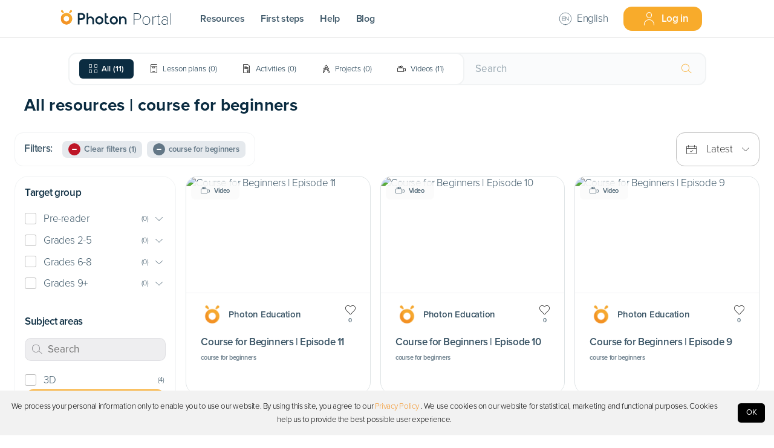

--- FILE ---
content_type: text/css;charset=utf-8
request_url: https://use.typekit.net/umf4bvb.css
body_size: 769
content:
/*
 * The Typekit service used to deliver this font or fonts for use on websites
 * is provided by Adobe and is subject to these Terms of Use
 * http://www.adobe.com/products/eulas/tou_typekit. For font license
 * information, see the list below.
 *
 * proxima-nova:
 *   - http://typekit.com/eulas/000000000000000077359562
 *   - http://typekit.com/eulas/000000000000000077359558
 *   - http://typekit.com/eulas/000000000000000077359571
 *   - http://typekit.com/eulas/000000000000000077359574
 *   - http://typekit.com/eulas/000000000000000077359577
 *   - http://typekit.com/eulas/00000000000000007735957a
 *   - http://typekit.com/eulas/00000000000000007735957d
 *   - http://typekit.com/eulas/000000000000000077359580
 *   - http://typekit.com/eulas/000000000000000077359583
 *   - http://typekit.com/eulas/000000000000000077359585
 *
 * © 2009-2025 Adobe Systems Incorporated. All Rights Reserved.
 */
/*{"last_published":"2021-01-22 19:37:47 UTC"}*/

@import url("https://p.typekit.net/p.css?s=1&k=umf4bvb&ht=tk&f=139.140.173.174.175.176.5474.5475.25136.25137&a=20096821&app=typekit&e=css");

@font-face {
font-family:"proxima-nova";
src:url("https://use.typekit.net/af/98e3f6/000000000000000077359562/30/l?primer=bf77722518596f51334296af69a09cb054cbb017e47c55100980ce6a7948a53c&fvd=n7&v=3") format("woff2"),url("https://use.typekit.net/af/98e3f6/000000000000000077359562/30/d?primer=bf77722518596f51334296af69a09cb054cbb017e47c55100980ce6a7948a53c&fvd=n7&v=3") format("woff"),url("https://use.typekit.net/af/98e3f6/000000000000000077359562/30/a?primer=bf77722518596f51334296af69a09cb054cbb017e47c55100980ce6a7948a53c&fvd=n7&v=3") format("opentype");
font-display:auto;font-style:normal;font-weight:700;font-stretch:normal;
}

@font-face {
font-family:"proxima-nova";
src:url("https://use.typekit.net/af/624cab/000000000000000077359558/30/l?primer=bf77722518596f51334296af69a09cb054cbb017e47c55100980ce6a7948a53c&fvd=i7&v=3") format("woff2"),url("https://use.typekit.net/af/624cab/000000000000000077359558/30/d?primer=bf77722518596f51334296af69a09cb054cbb017e47c55100980ce6a7948a53c&fvd=i7&v=3") format("woff"),url("https://use.typekit.net/af/624cab/000000000000000077359558/30/a?primer=bf77722518596f51334296af69a09cb054cbb017e47c55100980ce6a7948a53c&fvd=i7&v=3") format("opentype");
font-display:auto;font-style:italic;font-weight:700;font-stretch:normal;
}

@font-face {
font-family:"proxima-nova";
src:url("https://use.typekit.net/af/e4b1a9/000000000000000077359571/30/l?primer=bf77722518596f51334296af69a09cb054cbb017e47c55100980ce6a7948a53c&fvd=n6&v=3") format("woff2"),url("https://use.typekit.net/af/e4b1a9/000000000000000077359571/30/d?primer=bf77722518596f51334296af69a09cb054cbb017e47c55100980ce6a7948a53c&fvd=n6&v=3") format("woff"),url("https://use.typekit.net/af/e4b1a9/000000000000000077359571/30/a?primer=bf77722518596f51334296af69a09cb054cbb017e47c55100980ce6a7948a53c&fvd=n6&v=3") format("opentype");
font-display:auto;font-style:normal;font-weight:600;font-stretch:normal;
}

@font-face {
font-family:"proxima-nova";
src:url("https://use.typekit.net/af/eb4c83/000000000000000077359574/30/l?primer=bf77722518596f51334296af69a09cb054cbb017e47c55100980ce6a7948a53c&fvd=i6&v=3") format("woff2"),url("https://use.typekit.net/af/eb4c83/000000000000000077359574/30/d?primer=bf77722518596f51334296af69a09cb054cbb017e47c55100980ce6a7948a53c&fvd=i6&v=3") format("woff"),url("https://use.typekit.net/af/eb4c83/000000000000000077359574/30/a?primer=bf77722518596f51334296af69a09cb054cbb017e47c55100980ce6a7948a53c&fvd=i6&v=3") format("opentype");
font-display:auto;font-style:italic;font-weight:600;font-stretch:normal;
}

@font-face {
font-family:"proxima-nova";
src:url("https://use.typekit.net/af/d45b9a/000000000000000077359577/30/l?primer=bf77722518596f51334296af69a09cb054cbb017e47c55100980ce6a7948a53c&fvd=n4&v=3") format("woff2"),url("https://use.typekit.net/af/d45b9a/000000000000000077359577/30/d?primer=bf77722518596f51334296af69a09cb054cbb017e47c55100980ce6a7948a53c&fvd=n4&v=3") format("woff"),url("https://use.typekit.net/af/d45b9a/000000000000000077359577/30/a?primer=bf77722518596f51334296af69a09cb054cbb017e47c55100980ce6a7948a53c&fvd=n4&v=3") format("opentype");
font-display:auto;font-style:normal;font-weight:400;font-stretch:normal;
}

@font-face {
font-family:"proxima-nova";
src:url("https://use.typekit.net/af/6cc429/00000000000000007735957a/30/l?primer=bf77722518596f51334296af69a09cb054cbb017e47c55100980ce6a7948a53c&fvd=i4&v=3") format("woff2"),url("https://use.typekit.net/af/6cc429/00000000000000007735957a/30/d?primer=bf77722518596f51334296af69a09cb054cbb017e47c55100980ce6a7948a53c&fvd=i4&v=3") format("woff"),url("https://use.typekit.net/af/6cc429/00000000000000007735957a/30/a?primer=bf77722518596f51334296af69a09cb054cbb017e47c55100980ce6a7948a53c&fvd=i4&v=3") format("opentype");
font-display:auto;font-style:italic;font-weight:400;font-stretch:normal;
}

@font-face {
font-family:"proxima-nova";
src:url("https://use.typekit.net/af/56b0cd/00000000000000007735957d/30/l?primer=bf77722518596f51334296af69a09cb054cbb017e47c55100980ce6a7948a53c&fvd=n3&v=3") format("woff2"),url("https://use.typekit.net/af/56b0cd/00000000000000007735957d/30/d?primer=bf77722518596f51334296af69a09cb054cbb017e47c55100980ce6a7948a53c&fvd=n3&v=3") format("woff"),url("https://use.typekit.net/af/56b0cd/00000000000000007735957d/30/a?primer=bf77722518596f51334296af69a09cb054cbb017e47c55100980ce6a7948a53c&fvd=n3&v=3") format("opentype");
font-display:auto;font-style:normal;font-weight:300;font-stretch:normal;
}

@font-face {
font-family:"proxima-nova";
src:url("https://use.typekit.net/af/fcae55/000000000000000077359580/30/l?primer=bf77722518596f51334296af69a09cb054cbb017e47c55100980ce6a7948a53c&fvd=i3&v=3") format("woff2"),url("https://use.typekit.net/af/fcae55/000000000000000077359580/30/d?primer=bf77722518596f51334296af69a09cb054cbb017e47c55100980ce6a7948a53c&fvd=i3&v=3") format("woff"),url("https://use.typekit.net/af/fcae55/000000000000000077359580/30/a?primer=bf77722518596f51334296af69a09cb054cbb017e47c55100980ce6a7948a53c&fvd=i3&v=3") format("opentype");
font-display:auto;font-style:italic;font-weight:300;font-stretch:normal;
}

@font-face {
font-family:"proxima-nova";
src:url("https://use.typekit.net/af/0758f3/000000000000000077359583/30/l?primer=bf77722518596f51334296af69a09cb054cbb017e47c55100980ce6a7948a53c&fvd=n5&v=3") format("woff2"),url("https://use.typekit.net/af/0758f3/000000000000000077359583/30/d?primer=bf77722518596f51334296af69a09cb054cbb017e47c55100980ce6a7948a53c&fvd=n5&v=3") format("woff"),url("https://use.typekit.net/af/0758f3/000000000000000077359583/30/a?primer=bf77722518596f51334296af69a09cb054cbb017e47c55100980ce6a7948a53c&fvd=n5&v=3") format("opentype");
font-display:auto;font-style:normal;font-weight:500;font-stretch:normal;
}

@font-face {
font-family:"proxima-nova";
src:url("https://use.typekit.net/af/69ecb3/000000000000000077359585/30/l?primer=bf77722518596f51334296af69a09cb054cbb017e47c55100980ce6a7948a53c&fvd=i5&v=3") format("woff2"),url("https://use.typekit.net/af/69ecb3/000000000000000077359585/30/d?primer=bf77722518596f51334296af69a09cb054cbb017e47c55100980ce6a7948a53c&fvd=i5&v=3") format("woff"),url("https://use.typekit.net/af/69ecb3/000000000000000077359585/30/a?primer=bf77722518596f51334296af69a09cb054cbb017e47c55100980ce6a7948a53c&fvd=i5&v=3") format("opentype");
font-display:auto;font-style:italic;font-weight:500;font-stretch:normal;
}

.tk-proxima-nova { font-family: "proxima-nova",sans-serif; }


--- FILE ---
content_type: text/css; charset=UTF-8
request_url: https://portal.photon.education/_next/static/css/9ed7e7c02d773cbfc3f1.css
body_size: 4081
content:
.InputContainer_InputContainer__5nZFE{text-align:start;margin:10pt 0;display:flex;width:100%;flex-direction:column}.InputContainer_InputContainer__5nZFE input::-webkit-input-placeholder,.InputContainer_InputContainer__5nZFE textarea::-webkit-input-placeholder{color:var(--navy-blue-60);letter-spacing:-.408px;font-size:17px;line-height:22px}.InputContainer_InputContainer__5nZFE input:-ms-input-placeholder,.InputContainer_InputContainer__5nZFE textarea:-ms-input-placeholder{color:var(--navy-blue-60);letter-spacing:-.408px;font-size:17px;line-height:22px}.InputContainer_InputContainer__5nZFE input::placeholder,.InputContainer_InputContainer__5nZFE textarea::placeholder{color:var(--navy-blue-60);letter-spacing:-.408px;font-size:17px;line-height:22px}.InputContainer_InputContainer__5nZFE input:read-only,.InputContainer_InputContainer__5nZFE textarea:read-only{background-color:var(--gray6)}.InputContainer_InputContainer__InputFieldNameContainer__2IEbW{margin:0 0 8px;display:flex}.InputContainer_InputContainerChildStyle__UiATp>:nth-child(2){color:var(--gray1);border:1px solid var(--gray4);padding:16px;border-radius:14px}.InputContainer_InputContainerChildStyle__NoBorder__1IwOw>:nth-child(2){border:none;padding:0;border-radius:0}.InputContainer_InputContainerChildStyle__UiATp>:nth-child(2):focus{outline:none}.InputContainer_InputContainer__InputBottomText__Snf2N{margin-left:16px;margin-top:8px;color:var(--navy-blue-60)}.SearchBar_SearchBar__KJHfU{display:flex;background:rgba(118,118,128,.12);border:1px solid rgba(118,118,128,.12);border-radius:10px;color:rgba(60,60,67,.6);padding:0 8pt;align-items:center}.SearchBar_SearchBar__KJHfU input{background:transparent;border-color:transparent;width:100%;height:22.5pt;margin-left:4pt}.SearchBar_SearchBar__KJHfU input:focus{outline:0}.SelectListOption_SelectListOption__qijxb{padding:16px;background-color:#fff;border-radius:14px;margin:8px 0;display:flex;align-items:center;justify-content:space-between;color:var(--navy-blue-60)}.SelectListOption_SelectListOption__qijxb:hover{cursor:pointer}.SelectListOption_SelectListOption__Selected__3Bdik{color:var(--navy-blue)}.SelectListOption_SelectListOption__Circle__2QHOK{padding:2px;border-radius:50%;display:flex;align-items:center;justify-content:center;border:2px solid rgba(60,60,67,.33);color:#fff}.SelectListOption_SelectListOption__Circle__Selected__3i2_9{border:2px solid var(--orange-dark);background-color:var(--orange-dark);color:#fff}.Select_Select__1EBIl{position:relative;cursor:pointer;-webkit-touch-callout:none;-webkit-user-select:none;-ms-user-select:none;user-select:none}.Select_Select__Header__3UXPq{display:flex;justify-content:space-between;align-items:center}.Select_Select__Header__Content__2E3uF{display:flex;justify-content:center;align-items:center}.Select_Select__Icon__3f1ml{margin-right:16px;font-size:17px!important}.Select_Select__ExpandIcon__29G4j{margin-left:16px;font-size:12px!important}.Select_Select__Options__1kq8u{margin-top:-6px;position:absolute;padding:0;left:0;right:0;list-style-type:none;background:#fff;border:1px solid var(--gray4);border-radius:10px;min-width:100%;z-index:1}.Select_Select__Options__Right__2lYky{left:auto}.Select_Select__Options__List__3Rm41{overflow:auto;max-height:400px}.Select_Select__Options__List__3Rm41>div{padding:12pt;border-radius:10px;-webkit-transition:background-color .1s ease;transition:background-color .1s ease;display:flex;-webkit-box-sizing:border-box;box-sizing:border-box;width:100%}.Select_Select__Options__List__3Rm41>div:hover{background-color:var(--gray6)}.Select_Select__Options__Selected__3LVEM{color:var(--navy-blue)}.SortBySelect_SortBySelect__2vhaX{z-index:1;margin-left:16px}.SortBySelect_SortBySelect__2vhaX>div:first-child>div:first-child{margin:0}.SortBySelect_SortBySelect__2vhaX>div:first-child>div:nth-child(2){margin-top:8px}.Pagination_Pagination__3Z-Kb{margin:0;display:flex;justify-content:center}.Pagination_Pagination__Numbers__Container__39A55{display:flex;margin:0 4px}.Pagination_Pagination__Tile__wnEpc{color:var(--navy-blue);background-color:#f9f9f9;display:flex;align-items:center;justify-content:center;width:54px;height:54px;border-radius:14px;margin:0 4px}.Pagination_Pagination__Tile__Active__2i27D{background-color:var(--navy-blue);color:#fff}.Pagination_Pagination__Tile__wnEpc:hover{background-color:var(--gray5);cursor:pointer}.Pagination_Pagination__Tile__Disabled__3UWi3{background-color:#f9f9f9!important}.Pagination_Pagination__Tile__Disabled__3UWi3:hover{cursor:not-allowed}.Pagination_Pagination__TileDisabled__3Iws2{background-color:#f9f9f9;display:flex;align-items:center;justify-content:center;width:54px;height:54px;border-radius:14px;margin:0 4px;color:var(--navy-blue-40)}.Pagination_Pagination__Input__kEtd0{width:54px;height:54px;border:.5px solid rgba(11,44,65,.4);-webkit-box-sizing:border-box;box-sizing:border-box;border-radius:14px;margin:0 4px;text-align:center;color:var(--navy-blue)}.Pagination_Pagination__Input__kEtd0:focus{outline-width:0}.Pagination_Pagination__Input__kEtd0::-webkit-inner-spin-button,.Pagination_Pagination__Input__kEtd0::-webkit-outer-spin-button{-webkit-appearance:none;margin:0}.Pagination_Pagination__Input__kEtd0[type=number]{-moz-appearance:textfield}.ResourceTypeButtons_ResourceTypeButtons__NBT5J{color:var(--navy-blue);background:#fff;border:2px solid #f1f3f4;-webkit-box-sizing:border-box;box-sizing:border-box;border-radius:14px;display:flex;align-items:center;padding:16px;justify-content:center;-webkit-transition:background-color .1s ease;transition:background-color .1s ease;white-space:nowrap}.ResourceTypeButtons_ResourceTypeButtons__NBT5J>a{color:inherit}.ResourceTypeButtons_ResourceTypeButtons__NBT5J>:first-child>div{margin-left:0}.ResourceTypeButtons_ResourceTypeButtons__NBT5J>:last-child>div{margin-right:0}.ResourceTypeButtons_ResourceTypeButtons__Options__34-sB{position:absolute;width:100%;border-radius:14px;background:#fafbfc;top:40pt;z-index:2}.ResourceTypeButtons_ResourceTypeButtons__Option__1p1JJ{display:flex;flex-direction:row;justify-content:center;align-items:center;padding:8px 16px;border-radius:6px;margin:0 5px;-webkit-transition:background-color .1s ease;transition:background-color .1s ease}.ResourceTypeButtons_ResourceTypeButtons__Option__1p1JJ:hover{cursor:pointer;background-color:var(--gray5)}.ResourceTypeButtons_ResourceTypeButtons__Option__Active__2qWdW{background-color:var(--navy-blue);color:#fff}.ResourceTypeButtons_ResourceTypeButtons__Option__Active__2qWdW:hover{background-color:var(--navy-blue-80)}.ResourceTypeButtons_ResourceTypeButtons__Option__Active__2qWdW .ResourceTypeButtons_ResourceTypeButtons__Icon__16F-U{color:#fff}.ResourceTypeButtons_ResourceTypeButtons__Icon__16F-U{color:#000;font-size:14px!important}.ResourceTypeButtons_ResourceTypeButtons__Text__UUx0a{margin-left:8px}.ResourceTypeButtons_ResourceTypeButtons__Text__Compressed__1snH5{display:none}.ResourceTypeButtons_ResourceTypeButtons__Option__Active__2qWdW .ResourceTypeButtons_ResourceTypeButtons__Text__Compressed__1snH5{display:block}.ResourceTypeButtons_ResourceTypeButtons__Count__1KtIs{margin-left:4px}.ResourceTypeSelect_ResourceTypeSelect__Container__bWH6y{position:relative;display:flex}.ResourceTypeSelect_ResourceTypeSelect__2gvVK{color:var(--navy-blue-60);background:#fff;border:2px solid #f1f3f4;-webkit-box-sizing:border-box;box-sizing:border-box;border-radius:14px;padding:0 32px;-webkit-transition:background-color .1s ease;transition:background-color .1s ease;min-width:145px}.ResourceTypeSelect_ResourceTypeSelect__2gvVK,.ResourceTypeSelect_ResourceTypeSelect__Body__23pAD{display:flex;align-items:center;justify-content:center}.ResourceTypeSelect_ResourceTypeSelect__2gvVK:hover,.ResourceTypeSelect_ResourceTypeSelect__Option__2AqJA:hover{cursor:pointer;background-color:var(--gray5)}.ResourceTypeSelect_ResourceTypeSelect__Text__3eg5K,.ResourceTypeSelect_ResourceTypeSelect__Text__OnBar__UKfDy{margin:0 0 0 8px;white-space:nowrap}.ResourceTypeSelect_ResourceTypeSelect__Icon__2IpT7{font-size:17px!important}.ResourceTypeSelect_ResourceTypeSelect__Arrow__3LUvJ{margin:0 0 0 12px;color:var(--orange-medium)}.ResourceTypeSelect_ResourceTypeSelect__Arrow__Active__2mnHu{-webkit-transform:rotate(-180deg);transform:rotate(-180deg)}.ResourceTypeSelect_ResourceTypeSelect__Options__3lI4s{position:absolute;border-radius:14px;background:#fff;top:60px;z-index:2;-webkit-box-shadow:inset 0 0 0 2px #f1f3f4;box-shadow:inset 0 0 0 2px #f1f3f4;width:100%}.ResourceTypeSelect_ResourceTypeSelect__OptionsMoreWidth__2HR5X{width:114%}.ResourceTypeSelect_ResourceTypeSelect__Options__3lI4s>a{color:inherit}.ResourceTypeSelect_ResourceTypeSelect__Option__2AqJA{width:100%;-webkit-box-sizing:border-box;box-sizing:border-box;display:flex;padding:16px;-webkit-transition:background-color .1s ease;transition:background-color .1s ease;color:var(--navy-blue-60)}.ResourceTypeSelect_ResourceTypeSelect__Option__2AqJA:first-child{border-top-left-radius:14px;border-top-right-radius:14px}.ResourceTypeSelect_ResourceTypeSelect__Option__2AqJA:last-child{border-bottom-left-radius:14px;border-bottom-right-radius:14px}.ResourceTypeSelect_ResourceTypeSelect__Count__2257n{margin-left:4px}@media only screen and (max-width:900px){.ResourceTypeSelect_ResourceTypeSelect__2gvVK{padding:16px}}@media only screen and (max-width:450px){.ResourceTypeSelect_ResourceTypeSelect__2gvVK{min-width:75px}.ResourceTypeSelect_ResourceTypeSelect__Arrow__3LUvJ,.ResourceTypeSelect_ResourceTypeSelect__Text__3eg5K,.ResourceTypeSelect_ResourceTypeSelect__Text__OnBar__UKfDy{display:none}.ResourceTypeSelect_ResourceTypeSelect__Option__2AqJA{display:flex;justify-content:center}.ResourceTypeSelect_ResourceTypeSelect__Body__Active__39fKs,.ResourceTypeSelect_ResourceTypeSelect__Icon__OnBar__9385s{color:var(--navy-blue)}}.SeoTitle_SeTitle__eR3fx{margin:16px;font-size:28px;line-height:34px;letter-spacing:.36px}@media only screen and (max-width:900px){.SeoTitle_SeTitle__eR3fx{margin:16px 0 0}}.ActiveFilters_ActiveFilters__gkXAk{display:flex;border-radius:14px;border:1px solid #f1f3f4;padding:11px;align-items:flex-start;margin:auto 0}.ActiveFilters_ActiveFilters__Container__23SBF{display:flex;flex-wrap:wrap}.ActiveFilters_ActiveFilters__Text__2rEHZ{margin:4px 12px 0 4px}.ActiveFilters_ActiveFilters__FilterContainer__JZYbp{display:flex;flex-direction:row;align-items:center;padding:4px 10px;background:#e5e9ed;color:var(--navy-blue-60);margin:2px 4px;border-radius:8px}.ActiveFilters_ActiveFilters__FilterContainer__JZYbp:hover{-webkit-box-shadow:0 0 0 2px rgba(255,0,0,.25);box-shadow:0 0 0 2px rgba(255,0,0,.25);cursor:pointer}.ActiveFilters_ActiveFilters__RemoveButton__2EaCm{background:var(--navy-blue-60);width:20px;height:20px;display:flex;justify-content:center;align-items:center;border-radius:50%;margin-right:6px;flex:1 0}.ActiveFilters_ActiveFilters__FilterContainer__JZYbp:hover .ActiveFilters_ActiveFilters__RemoveButton__2EaCm{background:var(--red-dark)}.ActiveFilters_ActiveFilters__RemoveButtonLine__2Gxti{background:#fff;width:8px;height:2px;border-radius:1px}.ActiveFilters_ActiveFilters__ClearFilters__3e-Ed{background:var(--red-dark)}@media only screen and (max-width:900px){.ActiveFilters_ActiveFilters__Text__2rEHZ{display:none}}.DesktopLoadFilterSection_DesktopLoadFilterSection__2WptX{z-index:0;position:relative;overflow:hidden;min-width:225px;max-width:280px;padding:16px;border:1px solid #f1f3f4;border-radius:23px;width:24vw;display:flex;margin:0 8px auto;flex-direction:column}.DesktopLoadFilterSection_DesktopLoadFilterSection__2WptX>h2{z-index:2}.DesktopLoadFilterSection_DesktopLoadFilterSection__Line__2a6PI{display:flex;margin-bottom:2pt}.DesktopLoadFilterSection_DesktopLoadFilterSection__Line__2a6PI>div{height:20px}.DesktopLoadFilterSection_DesktopLoadFilterSection__2WptX>h4{margin-bottom:12pt}.CustomCheckbox_CustomCheckbox__npIkR{display:flex;align-items:center}.CustomCheckbox_CustomCheckbox__npIkR>label>a{color:var(--navy-blue-80)}.CustomCheckbox_CustomCheckbox__npIkR>label{-webkit-touch-callout:none;-webkit-user-select:none;-ms-user-select:none;user-select:none}.CustomCheckbox_CustomCheckbox__npIkR [type=checkbox]:checked,.CustomCheckbox_CustomCheckbox__npIkR [type=checkbox]:not(:checked){position:absolute;left:-9999px}.CustomCheckbox_CustomCheckbox__npIkR [type=checkbox]:checked+label,.CustomCheckbox_CustomCheckbox__npIkR [type=checkbox]:not(:checked)+label{position:relative;cursor:pointer;padding-left:1.85em}.CustomCheckbox_CustomCheckbox__npIkR [type=checkbox]:checked+label:before,.CustomCheckbox_CustomCheckbox__npIkR [type=checkbox]:not(:checked)+label:before{content:"";position:absolute;left:0;top:.05em;width:1em;height:1em;background:var(--orange-medium);border:1px solid var(--orange-medium);border-radius:3px;-webkit-box-shadow:inset 0 1px 3px transparent;box-shadow:inset 0 1px 3px transparent}.CustomCheckbox_CustomCheckbox__npIkR [type=checkbox]:not(:checked)+label:before{background:#fff;border:1px solid var(--gray4)}.CustomCheckbox_CustomCheckbox__npIkR [type=checkbox]:checked+label:after,.CustomCheckbox_CustomCheckbox__npIkR [type=checkbox]:not(:checked)+label:after{content:"\eb9d";font-weight:900;position:absolute;top:.5em;left:.35em;font-size:.7em;line-height:.8;color:#fff;-webkit-transition:all .2s;transition:all .2s;font-family:LineIconsPro Light}.CustomCheckbox_CustomCheckbox__npIkR [type=checkbox]:indeterminate+label:after{content:"";display:flex;font-weight:900;width:7px;top:9px;left:5px;border:1px solid var(--gray3);-webkit-transition:all .2s;transition:all .2s}.CustomCheckbox_CustomCheckbox__npIkR [type=checkbox]:not(:checked)+label:after{opacity:0;-webkit-transform:scale(0);transform:scale(0)}.CustomCheckbox_CustomCheckbox__npIkR [type=checkbox]:checked+label:after,.CustomCheckbox_CustomCheckbox__npIkR [type=checkbox]:indeterminate+label:after{opacity:1;-webkit-transform:scale(1);transform:scale(1)}.CustomCheckbox_CustomCheckbox__npIkR [type=checkbox]:disabled:checked+label:before,.CustomCheckbox_CustomCheckbox__npIkR [type=checkbox]:disabled:not(:checked)+label:before{-webkit-box-shadow:none;box-shadow:none;border-color:#bbb;background-color:#ddd}.CustomCheckbox_CustomCheckbox__npIkR [type=checkbox]:disabled:checked+label:after{color:#999}.CustomCheckbox_CustomCheckbox__npIkR [type=checkbox]:disabled+label{color:#aaa}.CustomCheckbox_CustomCheckbox__npIkR label:hover:before{border:1px solid var(--gray3)!important}.CustomCheckbox_CustomCheckbox__Round__1anRh [type=checkbox]:checked+label:before,.CustomCheckbox_CustomCheckbox__Round__1anRh [type=checkbox]:not(:checked)+label:before{border-radius:50px}.FilterGroupLine_FilterLineHeader__Count__1-WSP{margin:2px 3px 0}.FilterGroupLine_FilterLineHeader__1p7kV{width:100%;display:flex;justify-content:space-between;padding:4pt 0}.FilterGroupLine_FilterLineHeader__1p7kV>div:first-child{display:flex;align-items:center;width:100%;overflow:hidden}.FilterGroupLine_FilterGroupLine__ExpandIcon__3bmuj{margin-left:2px;min-width:24px;max-width:24px;width:24px;height:24px;display:flex;align-items:center;justify-content:center;border-radius:25px;-webkit-transition:background-color .1s ease-in-out;transition:background-color .1s ease-in-out;font-size:12px!important}.FilterGroupLine_FilterGroupLine__ExpandIcon__3bmuj:hover{background-color:#dfe4e6}.FilterGroup_FilterGroup__10cbr{padding-bottom:24pt}.FilterGroup_FilterGroup__10cbr>p{padding-top:4pt}.FilterGroup_FilterGroup_Title__1u76Z{color:var(--navy-blue);margin:0 0 12pt}.FilterGroup_FilterGroup__10cbr>p:hover{text-decoration:underline;cursor:pointer;-webkit-touch-callout:none;-webkit-user-select:none;-ms-user-select:none;user-select:none}.FilterGroup_FilterGroup__SearchBar__3Cygk{padding-bottom:12pt}.FilterGroup_FilterGroup__ShowMore__1lm2m{color:var(--cobalt-blue);font-weight:var(--medium);cursor:pointer;-webkit-touch-callout:none;-webkit-user-select:none;-ms-user-select:none;user-select:none}.FilterGroup_FilterGroup__ShowMore__1lm2m:hover{text-decoration:underline}.FilterGroup_FilterGroup__ExpandIcon__3Hhv0{margin-right:8px;width:24px;height:24px;display:flex;align-items:center;justify-content:center;border-radius:25px;-webkit-transition:background-color .1s ease-in-out;transition:background-color .1s ease-in-out;font-size:12px!important}.FilterGroup_FilterGroup__ExpandIcon__3Hhv0:hover{background-color:#dfe4e6}@media only screen and (max-width:900px){.FilterGroup_FilterGroup__10cbr{-webkit-box-sizing:border-box;box-sizing:border-box;margin:0;padding:0}.FilterGroup_FilterGroup_Title__1u76Z{margin:0;font-weight:var(--regular)}.FilterGroup_FilterGroup__ExpandIcon__3Hhv0{margin-right:0}}.FilterSection_FilterSection__2r2LQ{min-width:225px;max-width:280px;padding:16px;border:1px solid #f1f3f4;border-radius:23px;width:24vw;display:flex;margin:0 8px auto;flex-direction:column}@media only screen and (max-width:900px){.FilterSection_FilterSection__2r2LQ{width:auto;min-width:0;min-width:auto;max-width:none;padding:0;border:none;margin:0}.FilterSection_FilterSection__MobileButtonsContainer__Sc9hx{display:flex;justify-content:space-between;align-items:center;margin:8px 0}.FilterSection_FilterSection__MobileFilterButton__1HYNf{display:flex}.FilterSection_FilterSection__MobileFilterButton__1HYNf>button{flex:1 1}.FilterSection_FilterSection__MobileShowFilterButton__19tUq{display:flex;justify-content:center;align-items:center;padding:16px;border:1px solid var(--navy-blue-40);border-radius:14px;-webkit-transition:background-color .1s ease;transition:background-color .1s ease}.FilterSection_FilterSection__MobileShowFilterButton__19tUq:hover{background-color:var(--gray6);cursor:pointer}.FilterSection_FilterSection__MobileShowFilterButton__19tUq>div:first-child{margin-right:8px}.FilterSection_FilterSection__MobileShowFilterButton__19tUq,.FilterSection_FilterSection__MobileShowFilterButton__19tUq path{fill:var(--navy-blue-40)}}.FilterSection_FilterSection__StickyButtonContainer__xFckM{position:sticky;bottom:0;width:100%;padding-bottom:24px;background:#fff}.FilterSection_FilterSection__StickyButton__22WPP{margin:0;width:100%}@media only screen and (max-width:330px){.FilterSection_FilterSection__MobileButtonsContainer__Sc9hx{flex-direction:column-reverse;align-items:flex-start}.FilterSection_FilterSection__MobileButtonsContainer__Sc9hx>*{margin:4px 0}}.ResourceTileGridHolder_ResourceTileGridHolder__1FWVD{display:grid;grid-template-columns:repeat(4,1fr);grid-column-gap:16px;-webkit-column-gap:16px;column-gap:16px;grid-row-gap:32px;row-gap:32px}@media only screen and (max-width:900px){.ResourceTileGridHolder_ResourceTileGridHolder__1FWVD{grid-column-gap:8px;-webkit-column-gap:8px;column-gap:8px;grid-row-gap:16px;row-gap:16px}}@media only screen and (min-width:1811px){.ResourceTileGridHolder_ResourceTileGridHolder__1FWVD{grid-template-columns:repeat(auto-fit,minmax(275px,344px))}}@media only screen and (max-width:1510px){.ResourceTileGridHolder_ResourceTileGridHolder__1FWVD{grid-template-columns:repeat(3,1fr)}}@media only screen and (max-width:1225px){.ResourceTileGridHolder_ResourceTileGridHolder__1FWVD{grid-template-columns:repeat(2,1fr)}}@media only screen and (max-width:900px){.ResourceTileGridHolder_ResourceTileGridHolder__1FWVD{grid-template-columns:repeat(3,1fr)}}@media only screen and (max-width:875px){.ResourceTileGridHolder_ResourceTileGridHolder__1FWVD{grid-template-columns:repeat(2,1fr)}}@media only screen and (max-width:590px){.ResourceTileGridHolder_ResourceTileGridHolder__1FWVD{grid-template-columns:repeat(1,1fr)}}.ResourceTileWrapperForGrid_ResourceTileWrapperForGrid__3XHGj{width:100%;align-self:center;justify-self:center}@media only screen and (min-width:1811px){.ResourceTileWrapperForGrid_ResourceTileWrapperForGrid__3XHGj{width:344px}}.ResourcesContent_ResourcesContent__NoResourcesFoundContainer__EdneX{width:100%;display:flex;flex-direction:column;justify-content:center;align-content:center}.ResourcesContent_ResourcesContent__NoResourcesFoundImg__2ixaC{display:flex;justify-content:center}.ResourcesContent_ResourcesContent__NoResourcesFoundContainerText__2bMwk{margin:1em auto}.ResourcesContent_ResourcesContent__Pagination__3MACx{display:flex;justify-content:space-between;margin:24px 0 4px}@media only screen and (max-width:900px){.ResourcesContent_ResourcesContent__NoResourcesFoundContainerText__2bMwk{margin:12pt 12pt 0}.ResourcesContent_ResourceTileGridHolder__-aEJ0{grid-column-gap:8px;-webkit-column-gap:8px;column-gap:8px;grid-row-gap:16px;row-gap:16px}}@media only screen and (min-width:1811px){.ResourcesContent_ResourceTileGridHolder__-aEJ0{grid-template-columns:repeat(auto-fit,minmax(275px,344px))}}.ResourcesLayout_ResourcesLayout__10osB{padding:0 24px}.ResourcesLayout_ResourcesLayout_SearchBar__2mlYC{max-width:1055px;margin:24px auto 0}.ResourcesLayout_ResourcesFilterLineHolder__2MDqZ{display:flex;justify-content:space-between;margin:28px 0 16px}.ResourcesLayout_Resources__DesktopTileContainer__1oc3a{width:100%;padding:0 8px}.ResourcesLayout_Resources__DesktopContent__2Irpv{display:flex;margin:16px}@media only screen and (max-width:900px){.ResourcesLayout_ResourcesFilterLineHolder__2MDqZ{margin:0}.ResourcesLayout_Resources__DesktopTileContainer__1oc3a{padding:0}.ResourcesLayout_Resources__DesktopContent__2Irpv{display:block;padding:0}.ResourcesLayout_Resources__SectionScrollPanel__3YEhE{overflow-x:scroll;overflow-y:hidden;white-space:nowrap;-ms-scroll-snap-type:x mandatory;scroll-snap-type:x mandatory}}.TitleSearchBar_TitleSearchBar__YHBU7{background-color:#fafbfc;-webkit-box-shadow:inset 0 0 0 2px #f1f3f4;box-shadow:inset 0 0 0 2px #f1f3f4;-webkit-box-sizing:border-box;box-sizing:border-box;border-radius:14px;display:flex;height:54px;z-index:3;-webkit-transition:background-color .1s ease-in-out;transition:background-color .1s ease-in-out}.TitleSearchBar_TitleSearchBar__Focused__1ifTt{background-color:#fff}.TitleSearchBar_TitleSearchBar__SearchContainer_Hint__R31tn{z-index:2;width:100%}.TitleSearchBar_TitleSearchBar__HintContainer__EeYSk{white-space:pre;height:52px;flex:1 1;display:flex;align-items:center;padding:0 14px;margin:2px;border-radius:14px}.TitleSearchBar_TitleSearchBar__HintContainer__EeYSk:hover{background-color:var(--gray5);cursor:pointer}.TitleSearchBar_TitleSearchBar__SearchContainer_HintActive__3r54G{-webkit-box-shadow:inset 0 0 0 2px #f1f3f4;box-shadow:inset 0 0 0 2px #f1f3f4;-webkit-box-sizing:border-box;box-sizing:border-box;border-radius:14px;height:-webkit-max-content;height:max-content;background:#fff;width:100%}.TitleSearchBar_TitleSearchBar__SearchContainer__23Mq5{height:52px;flex:1 1;display:flex;align-items:center}.TitleSearchBar_TitleSearchBar__SearchContainer__23Mq5 input{outline:none;-webkit-box-shadow:none;background:none;box-shadow:none;border:0 solid;flex:1 1;height:100%;color:var(--navy-blue);margin-left:16px;min-width:15px}.TitleSearchBar_TitleSearchBar__SearchContainer__23Mq5 input::-webkit-input-placeholder{color:var(--navy-blue-40)}.TitleSearchBar_TitleSearchBar__SearchContainer__23Mq5 input:-ms-input-placeholder{color:var(--navy-blue-40)}.TitleSearchBar_TitleSearchBar__SearchContainer__23Mq5 input::placeholder{color:var(--navy-blue-40)}.TitleSearchBar_TitleSearchBar__Buttons__2ThcY{display:flex;align-items:center;justify-content:center;height:100%}.TitleSearchBar_TitleSearchBar__CloseButton__32Ja-{padding:8px;margin-right:8px;color:#ced3da;border-radius:50%;-webkit-transition:color .1s ease,background-color .1s ease;transition:color .1s ease,background-color .1s ease}.TitleSearchBar_TitleSearchBar__CloseButton__32Ja-:hover{cursor:pointer;color:#888a91;background-color:var(--gray5)}.TitleSearchBar_TitleSearchBar__CloseButton__Divider__2yFpc{border-right:1px solid #f1f3f4}.TitleSearchBar_TitleSearchBar__SearchButton__1N2Jp{padding:8px 24px 8px 16px;color:var(--orange-medium);-webkit-transition:color .1s ease;transition:color .1s ease;font-size:17px!important}.TitleSearchBar_TitleSearchBar__SearchButton__1N2Jp:hover{cursor:pointer;color:var(--orange-dark)}.TitleSearchBar_TitleSearchBar__SearchCheckboxContainer__Divider__2IEo7{border-top:1px solid var(--gray5)}.TitleSearchBar_TitleSearchBar__SearchCheckboxContainer__1_4sf{background-color:#fff;padding-right:0}.TitleSearchBar_TitleSearchBar__SearchCheckboxContainer__1_4sf:hover{background-color:#fff}.TitleSearchBar_TitleSearchBar__SearchCheckboxContainer__1_4sf>div{width:100%}.TitleSearchBar_TitleSearchBar__SearchCheckboxContainer__1_4sf label{min-width:0;max-width:50vw;overflow:hidden;text-overflow:ellipsis;white-space:nowrap;display:block;text-align:left}@media only screen and (max-width:450px){.TitleSearchBar_TitleSearchBar__CloseButton__32Ja-{display:none}.TitleSearchBar_TitleSearchBar__SearchButton__1N2Jp{border-left:none}}

--- FILE ---
content_type: application/javascript; charset=UTF-8
request_url: https://portal.photon.education/_next/static/chunks/6cb93f5ab5a1f8455c701c5a91c973c9e0f90882.10af033def8517c9a63c.js
body_size: 7337
content:
(window.webpackJsonp_N_E=window.webpackJsonp_N_E||[]).push([[38],{"/enR":function(e,t,n){"use strict";var r=n("nKUr"),a=(n("q1tI"),n("24wm")),o=n("JciP"),i=n("Y0Wp"),c=n("iZV4"),s=n.n(c);t.a=function(e){var t=e.label,n=e.bottomText,c=e["data-testid"],u=e.error,d=e.useDefaultInputStyle,l=void 0===d||d,p=e.noBorder,b=e.children,h=e.titleAddedComponent;return Object(r.jsxs)("div",{className:"".concat(s.a.InputContainer," ").concat(p?s.a.InputContainerChildStyle__NoBorder:""," ").concat(l?s.a.InputContainerChildStyle:""),"data-testid":c,children:[Object(r.jsx)("div",{children:t&&Object(r.jsxs)(i.a,{alwaysDesktopFontSize:!0,weight:"semibold",className:s.a.InputContainer__InputFieldNameContainer,children:[Object(r.jsx)(o.a,{id:t,className:s.a.InputContainer__InputFieldName}),h]})}),b,Object(r.jsx)("div",{children:n&&Object(r.jsx)(i.a,{alwaysDesktopFontSize:!0,weight:"light",className:s.a.InputContainer__InputBottomText,children:Object(r.jsx)(o.a,{id:n})})}),Object(r.jsx)(a.a,{error:u,"data-testid":"".concat(c,"_Input")})]})}},"56Fh":function(e,t,n){"use strict";n.d(t,"a",(function(){return f})),n.d(t,"b",(function(){return O})),n.d(t,"c",(function(){return v}));var r=n("vJKn"),a=n.n(r),o=n("rg98"),i=n("vDqi"),c=n.n(i),s=(n("6nsN"),n("/MKj")),u=n("ZPgh"),d=n("ElVO"),l=n("gdyb"),p=n("x73f"),b=n("YOqe"),h=n("rcEH"),f=function(){var e=Object(o.a)(a.a.mark((function e(t,n,r){var o,i,s,d,l,p,b;return a.a.wrap((function(e){for(;;)switch(e.prev=e.next){case 0:if(r){e.next=4;break}return e.next=3,t.getIdToken();case 3:r=e.sent;case 4:return e.next=6,c.a.post("".concat(u.a,"/auth/local"),{email:t.email,firebaseId:t.uid,language:n},{headers:{Authorization:"Bearer ".concat(r)},withCredentials:!0});case 6:return o=e.sent,i=o.data,s=i.id,d=i.showedWelcomeScreen,l=i.displayName,p=i.backgroundType,b=i.didRegister,e.abrupt("return",{id:s,showedWelcomeScreen:d,displayName:l,backgroundType:p,didRegister:b});case 10:case"end":return e.stop()}}),e)})));return function(t,n,r){return e.apply(this,arguments)}}(),O=function(){var e=Object(o.a)(a.a.mark((function e(){return a.a.wrap((function(e){for(;;)switch(e.prev=e.next){case 0:return e.next=2,c.a.post(Object(u.b)("/auth/local/logout"),{},{withCredentials:!0});case 2:case"end":return e.stop()}}),e)})));return function(){return e.apply(this,arguments)}}(),v=function(){var e=Object(s.c)(),t=Object(d.b)(),n=Object(s.d)(l.c);return{handleSignInWithStrapi:function(){var r=Object(o.a)(a.a.mark((function r(o,i){var c,s,u,d,l,O,v;return a.a.wrap((function(r){for(;;)switch(r.prev=r.next){case 0:return r.next=2,f(o,n);case 2:c=r.sent,s=c.id,u=c.showedWelcomeScreen,d=c.displayName,l=c.backgroundType,O=c.didRegister,v=o.providerId,o.providerData&&o.providerData.some((function(e){return"password"===(null===e||void 0===e?void 0:e.providerId)}))&&(v="password"),O?Object(b.a)(b.e):Object(b.a)(b.d),e(Object(p.w)(o,s,v,d,l)),u?i||t.push(h.h):t.push(h.g);case 13:case"end":return r.stop()}}),r)})));return function(e,t){return r.apply(this,arguments)}}()}}},Aler:function(e,t,n){"use strict";var r=n("nKUr"),a=n("vJKn"),o=n.n(a),i=n("rg98"),c=n("q1tI"),s=n("Wru2"),u=function(e,t){var n=e.name,a=e.onChange,u=e.label,d=e.placeholder,l=e.error,p=e.showDefaultLabel,b=e.dataTestId,h=Object(c.useState)(""),f=h[0],O=h[1],v=Object(c.useState)(""),g=v[0],j=v[1];Object(c.useEffect)((function(){void 0!==l&&j(l)}),[l]),Object(c.useImperativeHandle)(t,(function(){return{validate:function(){var e=Object(i.a)(o.a.mark((function e(){var t;return o.a.wrap((function(e){for(;;)switch(e.prev=e.next){case 0:return t=!0,f?j(""):(t=!1,j("Register15")),e.abrupt("return",{isValid:t,name:"password",value:f});case 3:case"end":return e.stop()}}),e)})));return function(){return e.apply(this,arguments)}}()}}));return Object(r.jsx)(s.a,{"data-testid":b||"PasswordField",name:n,type:"password",label:p?"Register6":u,placeholder:d||"Register7",value:f,onBlur:function(){j(f?"":"Register15")},onChange:function(e){O(e),j(""),null===a||void 0===a||a(e)},error:g})};t.a=Object(c.forwardRef)(u)},Jgta:function(e,t,n){"use strict";var r=n("zIRd");n.d(t,"a",(function(){return r.a}));var a="8.6.8";r.a.registerVersion("firebase",a,"app"),r.a.SDK_VERSION=a},MvEQ:function(e,t,n){"use strict";var r=n("nKUr"),a=n("vJKn"),o=n.n(a),i=n("rg98"),c=n("Jgta"),s=(n("6nsN"),n("q1tI")),u=n("/MKj"),d=n("gy6U"),l=n("UqPN"),p=n("gdyb"),b=n("x73f"),h=n("/vCk"),f=n("z722"),O=n("U69r"),v=n("cpVT"),g=n("wx14"),j=n("Ff2n"),m=(n("17x9"),n("iuhU")),x=n("H2TA"),y=n("NqtD"),_={h1:"h1",h2:"h2",h3:"h3",h4:"h4",h5:"h5",h6:"h6",subtitle1:"h6",subtitle2:"h6",body1:"p",body2:"p"},w=s.forwardRef((function(e,t){var n=e.align,r=void 0===n?"inherit":n,a=e.classes,o=e.className,i=e.color,c=void 0===i?"initial":i,u=e.component,d=e.display,l=void 0===d?"initial":d,p=e.gutterBottom,b=void 0!==p&&p,h=e.noWrap,f=void 0!==h&&h,O=e.paragraph,v=void 0!==O&&O,x=e.variant,w=void 0===x?"body1":x,I=e.variantMapping,C=void 0===I?_:I,E=Object(j.a)(e,["align","classes","className","color","component","display","gutterBottom","noWrap","paragraph","variant","variantMapping"]),S=u||(v?"p":C[w]||_[w])||"span";return s.createElement(S,Object(g.a)({className:Object(m.a)(a.root,o,"inherit"!==w&&a[w],"initial"!==c&&a["color".concat(Object(y.a)(c))],f&&a.noWrap,b&&a.gutterBottom,v&&a.paragraph,"inherit"!==r&&a["align".concat(Object(y.a)(r))],"initial"!==l&&a["display".concat(Object(y.a)(l))]),ref:t},E))})),I=Object(x.a)((function(e){return{root:{margin:0},body2:e.typography.body2,body1:e.typography.body1,caption:e.typography.caption,button:e.typography.button,h1:e.typography.h1,h2:e.typography.h2,h3:e.typography.h3,h4:e.typography.h4,h5:e.typography.h5,h6:e.typography.h6,subtitle1:e.typography.subtitle1,subtitle2:e.typography.subtitle2,overline:e.typography.overline,srOnly:{position:"absolute",height:1,width:1,overflow:"hidden"},alignLeft:{textAlign:"left"},alignCenter:{textAlign:"center"},alignRight:{textAlign:"right"},alignJustify:{textAlign:"justify"},noWrap:{overflow:"hidden",textOverflow:"ellipsis",whiteSpace:"nowrap"},gutterBottom:{marginBottom:"0.35em"},paragraph:{marginBottom:16},colorInherit:{color:"inherit"},colorPrimary:{color:e.palette.primary.main},colorSecondary:{color:e.palette.secondary.main},colorTextPrimary:{color:e.palette.text.primary},colorTextSecondary:{color:e.palette.text.secondary},colorError:{color:e.palette.error.main},displayInline:{display:"inline"},displayBlock:{display:"block"}}}),{name:"MuiTypography"})(w),C=s.forwardRef((function(e,t){var n=e.children,r=e.classes,a=e.className,o=e.disableTypography,i=void 0!==o&&o,c=Object(j.a)(e,["children","classes","className","disableTypography"]);return s.createElement("div",Object(g.a)({className:Object(m.a)(r.root,a),ref:t},c),i?n:s.createElement(I,{component:"h2",variant:"h6"},n))})),E=Object(x.a)({root:{margin:0,padding:"16px 24px",flex:"0 0 auto"}},{name:"MuiDialogTitle"})(C),S=n("EQI2"),P=s.forwardRef((function(e,t){var n=e.disableSpacing,r=void 0!==n&&n,a=e.classes,o=e.className,i=Object(j.a)(e,["disableSpacing","classes","className"]);return s.createElement("div",Object(g.a)({className:Object(m.a)(a.root,o,!r&&a.spacing),ref:t},i))})),N=Object(x.a)({root:{display:"flex",alignItems:"center",padding:8,justifyContent:"flex-end",flex:"0 0 auto"},spacing:{"& > :not(:first-child)":{marginLeft:8}}},{name:"MuiDialogActions"})(P),R=n("Z3vd"),T=n("rcEH"),k=n("ElVO"),D=n("0Auk"),A=n("SKsR"),U=n("JciP"),F=n("qNQv"),L=n("RR0L"),W=n.n(L);function B(e,t){var n=Object.keys(e);if(Object.getOwnPropertySymbols){var r=Object.getOwnPropertySymbols(e);t&&(r=r.filter((function(t){return Object.getOwnPropertyDescriptor(e,t).enumerable}))),n.push.apply(n,r)}return n}function M(e){for(var t=1;t<arguments.length;t++){var n=null!=arguments[t]?arguments[t]:{};t%2?B(Object(n),!0).forEach((function(t){Object(v.a)(e,t,n[t])})):Object.getOwnPropertyDescriptors?Object.defineProperties(e,Object.getOwnPropertyDescriptors(n)):B(Object(n)).forEach((function(t){Object.defineProperty(e,t,Object.getOwnPropertyDescriptor(n,t))}))}return e}var K=function(e){var t=e.onOkClick,n=e.onClose,a=Object(s.useState)(!1),o=a[0],i=a[1],c=Object(s.useState)(!1),u=c[0],d=c[1],l=Object(s.useState)(""),p=l[0],b=l[1],h=Object(k.b)().getTranslatedRoute(T.G),f=Object(U.b)("LinkSpecial5"),O=Object(U.b)("Register13",[h,f]);return Object(r.jsxs)(A.a,M(M({},e),{},{dataTestId:"TermsAndConditionsDialog",className:W.a.TermsAndConditionsModal,children:[Object(r.jsx)(E,{children:Object(r.jsx)(U.a,{id:"Register34"})}),Object(r.jsxs)(S.a,{children:[Object(r.jsx)(F.a,{weight:"regular",alwaysDesktopFontSize:!0,className:W.a.TermsAndConditionsModal__Checkbox,children:Object(r.jsx)(D.a,{text:O,dataTestId:"TermsAndConditions",error:p,onChange:function(e){d(e)}})}),Object(r.jsx)(F.a,{weight:"regular",alwaysDesktopFontSize:!0,className:W.a.TermsAndConditionsModal__Checkbox,children:Object(r.jsx)(D.a,{dataTestId:"Newsletter",text:Object(U.b)("Register12"),onChange:function(e){i(e)}})})]}),Object(r.jsxs)(N,{children:[Object(r.jsx)(R.a,{onClick:n,children:Object(r.jsx)(U.a,{id:"Common23"})}),Object(r.jsx)(R.a,{onClick:function(){u?(b(""),t(o)):b("Register17")},children:Object(r.jsx)(U.a,{id:"Common1"})})]})]}))},z=[c.a.auth.GoogleAuthProvider.PROVIDER_ID,c.a.auth.FacebookAuthProvider.PROVIDER_ID,c.a.auth.GithubAuthProvider.PROVIDER_ID];function V(e){switch(e){case c.a.auth.GoogleAuthProvider.PROVIDER_ID:return new c.a.auth.GoogleAuthProvider;case c.a.auth.FacebookAuthProvider.PROVIDER_ID:return new c.a.auth.FacebookAuthProvider;default:throw new Error("No provider implemented for ".concat(e))}}var q=function(e){var t=e.customIcon,n=e.icon,a=e.iconWeight;if(t){var o=t;return Object(r.jsx)(o,{style:{fill:"white",width:19,height:19}})}return n?Object(r.jsx)(f.b,{weight:a,size:1,name:n}):null};t.a=function(e){var t=e.variant,n=e.text,a=e.icon,f=e.customIcon,v=e.provider,g=e.dataTestId,j=e.onSignIn,m=e.onError,x=e.iconWeight,y=void 0===x?"regular":x,_=Object(s.useState)(!1),w=_[0],I=_[1],C=Object(s.useState)(),E=C[0],S=C[1],P=Object(s.useState)(!1),N=P[0],R=P[1],T=Object(u.d)(p.c),k=Object(u.c)(),D=function(){var e=Object(i.a)(o.a.mark((function e(){var t,n,r,a,i,s,u;return o.a.wrap((function(e){for(;;)switch(e.prev=e.next){case 0:return e.prev=0,R(!0),e.next=4,c.a.auth().signInWithPopup(v);case 4:(t=e.sent).user&&(null!==(n=t.additionalUserInfo)&&void 0!==n&&n.isNewUser?(S(t),I(!0)):(k(Object(b.o)(!(null===(r=t.additionalUserInfo)||void 0===r||!r.isNewUser))),null===j||void 0===j||j(t.user))),e.next=43;break;case 8:if(e.prev=8,e.t0=e.catch(0),e.prev=10,e.t0.code!==d.a.POPUP_CLOSED_BY_USER){e.next=13;break}return e.abrupt("return");case 13:if(e.t0.code!==d.a.ACCOUNT_EXISTS_WITH_DIFFERENT_CREDENTIAL){e.next=32;break}return e.next=16,c.a.auth().fetchSignInMethodsForEmail(e.t0.email);case 16:if(a=e.sent,i=a.find((function(e){return z.includes(e)}))){e.next=21;break}return m({code:d.a.PROVIDER_NOT_SUPPORTED,message:e.t0.email}),e.abrupt("return");case 21:return(s=V(i)).setCustomParameters({login_hint:e.t0.email}),e.next=25,c.a.auth().signInWithPopup(s);case 25:if(!(u=e.sent)||!u.user){e.next=30;break}return e.next=29,u.user.linkWithCredential(e.t0.credential);case 29:null===j||void 0===j||j(u.user);case 30:e.next=34;break;case 32:m(e.t0),k(Object(b.n)());case 34:e.next=40;break;case 36:e.prev=36,e.t1=e.catch(10),m(e.t0),k(Object(b.n)());case 40:return e.prev=40,R(!1),e.finish(40);case 43:case"end":return e.stop()}}),e,null,[[0,8],[10,36,40,43]])})));return function(){return e.apply(this,arguments)}}(),A=function(){var t=Object(i.a)(o.a.mark((function t(n){var r,a;return o.a.wrap((function(t){for(;;)switch(t.prev=t.next){case 0:if(r=e.onSignIn,I(!1),!E||!E.user){t.next=14;break}if(!n||!E.user.email){t.next=12;break}return t.prev=4,t.next=7,Object(l.a)(E.user.email,T,E.user.uid);case 7:t.next=12;break;case 9:t.prev=9,t.t0=t.catch(4),console.warn(t.t0.response);case 12:k(Object(b.o)(!(null===(a=E.additionalUserInfo)||void 0===a||!a.isNewUser))),null===r||void 0===r||r(E.user);case 14:case"end":return t.stop()}}),t,null,[[4,9]])})));return function(e){return t.apply(this,arguments)}}(),F=function(){var e=Object(i.a)(o.a.mark((function e(){return o.a.wrap((function(e){for(;;)switch(e.prev=e.next){case 0:if(I(!1),R(!0),!E||!E.user){e.next=5;break}return e.next=5,E.user.delete();case 5:return e.next=7,c.a.auth().signOut();case 7:k(Object(b.n)()),R(!1);case 9:case"end":return e.stop()}}),e)})));return function(){return e.apply(this,arguments)}}();return Object(r.jsxs)(r.Fragment,{children:[Object(r.jsxs)(h.a,{variant:t,onClick:D,"data-testid":g,children:[Object(r.jsx)(q,{iconWeight:y,icon:a,customIcon:f}),Object(r.jsx)(U.a,{id:n})]}),Object(r.jsx)(O.a,{sticky:!0,visible:N}),Object(r.jsx)(K,{onOkClick:A,open:w,onClose:F})]})}},NBBb:function(e,t,n){"use strict";n.d(t,"a",(function(){return h})),n.d(t,"b",(function(){return v})),n.d(t,"c",(function(){return g}));var r=n("cpVT"),a=n("nKUr"),o=(n("6nsN"),n("q1tI")),i=n("/MKj"),c=n("U69r"),s=n("rcEH"),u=n("ElVO"),d=n("x73f");function l(e,t){var n=Object.keys(e);if(Object.getOwnPropertySymbols){var r=Object.getOwnPropertySymbols(e);t&&(r=r.filter((function(t){return Object.getOwnPropertyDescriptor(e,t).enumerable}))),n.push.apply(n,r)}return n}function p(){return Object(a.jsx)(c.a,{visible:!0})}var b=Object(o.createContext)({isAuthenticated:!1,isLoading:!0}),h=function(e){var t=e.children,n=Object(i.d)(d.c),r=Object(i.d)(d.d);return Object(a.jsx)(b.Provider,{value:{isAuthenticated:r,isLoading:n},children:t})};function f(){var e=Object(o.useContext)(b);if(void 0===e)throw new Error("useAuth must be used within an AuthProvider");return e}function O(e){var t=e.WrappedComponent,n=e.LoadingComponent,o=void 0===n?p:n,i=e.expectedAuth,c=e.location;return function(e){var n=Object(u.b)(),s=f(),d=s.isLoading,p=s.isAuthenticated;return d?Object(a.jsx)(o,{}):i!==p?(n.push(c),Object(a.jsx)(a.Fragment,{})):Object(a.jsx)(t,function(e){for(var t=1;t<arguments.length;t++){var n=null!=arguments[t]?arguments[t]:{};t%2?l(Object(n),!0).forEach((function(t){Object(r.a)(e,t,n[t])})):Object.getOwnPropertyDescriptors?Object.defineProperties(e,Object.getOwnPropertyDescriptors(n)):l(Object(n)).forEach((function(t){Object.defineProperty(e,t,Object.getOwnPropertyDescriptor(n,t))}))}return e}({},e))}}var v=function(e){var t=arguments.length>1&&void 0!==arguments[1]?arguments[1]:s.k;return O({WrappedComponent:e,location:t,expectedAuth:!0})},g=function(e){var t=arguments.length>1&&void 0!==arguments[1]?arguments[1]:s.h;return O({WrappedComponent:e,location:t,expectedAuth:!1})}},NBTk:function(e,t,n){"use strict";var r=n("cWdt"),a=n("OgEa");t.a=function(){var e=Object(r.a)("pixels"),t=Object(a.d)(),n=function(){return e?a.b.TOP_CENTER:a.b.TOP_RIGHT};return{show:function(e,r,a){a||(a="info"),t.show(e,{type:a,position:n(),variables:r})},success:function(e,r){t.success(e,{position:n(),variables:r})},info:function(e,r){t.info(e,{position:n(),variables:r})},error:function(e,r){t.error(e,{position:n(),variables:r})}}}},Pupl:function(e,t,n){"use strict";var r=n("nKUr"),a=(n("q1tI"),n("Jgta")),o=(n("6nsN"),n("z722")),i=n("MvEQ");t.a=function(e){var t=e.onSignIn,n=e.onError,c=e.text,s=void 0===c?"Login9":c;return Object(r.jsx)(i.a,{onError:n,onSignIn:t,dataTestId:"GoogleLogin",variant:"google",provider:new a.a.auth.GoogleAuthProvider,icon:o.a.Google,text:s})}},RR0L:function(e,t,n){e.exports={TermsAndConditionsModal:"TermsAndConditionsDialog_TermsAndConditionsModal__2g6nS",TermsAndConditionsModal__Checkbox:"TermsAndConditionsDialog_TermsAndConditionsModal__Checkbox__3bZcT"}},UqPN:function(e,t,n){"use strict";n.d(t,"a",(function(){return i}));var r=n("vJKn"),a=n.n(r),o=n("rg98"),i=function(){var e=Object(o.a)(a.a.mark((function e(t,n,r){return a.a.wrap((function(e){for(;;)switch(e.prev=e.next){case 0:case"end":return e.stop()}}),e)})));return function(t,n,r){return e.apply(this,arguments)}}()},Wru2:function(e,t,n){"use strict";var r=n("nKUr"),a=n("q1tI"),o=n("/enR"),i=n("JciP"),c=n("aKvI"),s=n.n(c);t.a=function(e){var t=e.type,n=void 0===t?"text":t,c=e["data-testid"],u=e.onChange,d=e.onBlur,l=e.value,p=e.error,b=e.readOnly,h=e.label,f=e.name,O=e.min,v=e.max,g=e.maxLength,j=void 0===g?254:g,m=e.bottomText,x=e.placeholder,y=e.onKeyDown,_=Object(a.useState)(l),w=_[0],I=_[1],C=Object(i.b)(x);Object(a.useEffect)((function(){l!==w&&I(l)}),[w,l]);return Object(r.jsx)(o.a,{bottomText:m,error:p,"data-testid":c,label:h,children:Object(r.jsx)("input",{"data-testid":"".concat(c,"_Input"),className:p?s.a.InputField__InputError:void 0,onChange:function(e){var t=e.target.value;I(t),null===u||void 0===u||u(t)},name:f,onBlur:function(){w&&(null===d||void 0===d||d(w))},readOnly:b,min:O,max:v,autoComplete:n,maxLength:j,type:n,placeholder:x?C:"",value:w,onKeyDown:y})})}},YOqe:function(e,t,n){"use strict";n.d(t,"d",(function(){return r})),n.d(t,"e",(function(){return a})),n.d(t,"b",(function(){return o})),n.d(t,"c",(function(){return i})),n.d(t,"a",(function(){return c}));var r="user_logged_in",a="user_registered",o="new_resource_started",i="new_resource_submitted",c=function(e){var t={event:e};null!=window&&void 0!=window&&(window.dataLayer=window.dataLayer||[],window.dataLayer.push(t))}},aKvI:function(e,t,n){e.exports={InputField__InputError:"InputField_InputField__InputError__3EZGZ"}},gy6U:function(e,t,n){"use strict";n.d(t,"a",(function(){return r})),n.d(t,"b",(function(){return a}));var r={EMAIL_ALREADY_IN_USE:"auth/email-already-in-use",WEAK_PASSWORD:"auth/weak-password",USER_NOT_FOUND:"auth/user-not-found",INVALID_EMAIL:"auth/invalid-email",WRONG_PASSWORD:"auth/wrong-password",TOO_MANY_REQUESTS:'"auth/too-many-requests',ACCOUNT_EXISTS_WITH_DIFFERENT_CREDENTIAL:"auth/account-exists-with-different-credential",PROVIDER_NOT_SUPPORTED:"auth/provider_not_supported",POPUP_CLOSED_BY_USER:"auth/popup-closed-by-user"},a={USER_NOT_FOUND:"auth.user.not.exists.external",USER_NOT_CONFIRMED:"Auth.form.error.auth.user.not.confirmed"}},hiGM:function(e,t,n){"use strict";var r=n("cpVT"),a=n("nKUr"),o=n("Jgta"),i=(n("6nsN"),n("q1tI"),n("MvEQ"));function c(e,t){var n=Object.keys(e);if(Object.getOwnPropertySymbols){var r=Object.getOwnPropertySymbols(e);t&&(r=r.filter((function(t){return Object.getOwnPropertyDescriptor(e,t).enumerable}))),n.push.apply(n,r)}return n}function s(e){for(var t=1;t<arguments.length;t++){var n=null!=arguments[t]?arguments[t]:{};t%2?c(Object(n),!0).forEach((function(t){Object(r.a)(e,t,n[t])})):Object.getOwnPropertyDescriptors?Object.defineProperties(e,Object.getOwnPropertyDescriptors(n)):c(Object(n)).forEach((function(t){Object.defineProperty(e,t,Object.getOwnPropertyDescriptor(n,t))}))}return e}var u=function(e){return Object(a.jsx)("svg",s(s({},e),{},{children:Object(a.jsx)("path",{d:"M979.042 925.188c-17.954 41.477-39.206 79.657-63.828 114.759-33.563 47.853-61.044 80.976-82.222 99.37-32.83 30.192-68.006 45.654-105.672 46.533-27.041 0-59.652-7.694-97.611-23.303-38.085-15.536-73.084-23.23-105.086-23.23-33.563 0-69.56 7.694-108.061 23.23-38.561 15.609-69.625 23.743-93.376 24.55-36.12 1.538-72.123-14.364-108.06-47.78-22.938-20.006-51.627-54.302-85.997-102.888-36.875-51.883-67.191-112.047-90.942-180.639C12.751 781.703 0 709.96 0 640.504c0-79.562 17.192-148.183 51.627-205.687 27.063-46.19 63.066-82.625 108.127-109.373 45.06-26.748 93.749-40.378 146.182-41.25 28.69 0 66.312 8.874 113.066 26.315 46.622 17.5 76.557 26.374 89.682 26.374 9.812 0 43.068-10.376 99.443-31.064 53.313-19.185 98.307-27.129 135.168-24 99.883 8.062 174.923 47.436 224.828 118.372-89.33 54.126-133.52 129.936-132.64 227.188.806 75.751 28.287 138.788 82.295 188.84 24.476 23.23 51.81 41.183 82.222 53.934-6.595 19.127-13.557 37.447-20.958 55.035zM749.964 23.75c0 59.374-21.692 114.81-64.928 166.122-52.176 61-115.286 96.248-183.724 90.686a184.836 184.836 0 0 1-1.378-22.497c0-56.999 24.813-117.998 68.878-167.874 21.999-25.253 49.978-46.25 83.907-63 33.856-16.5 65.88-25.625 95.999-27.187.88 7.937 1.246 15.875 1.246 23.75z",id:"path4"})}))};u.defaultProps={xmlns:"http://www.w3.org/2000/svg",width:"1000",viewBox:"0 0 1000 1187.198",fill:"#fff",height:"1187.198",id:"svg2"};t.a=function(e){var t=e.onSignIn,n=e.onError,r=e.text,c=void 0===r?"Login24":r,s=new o.a.auth.OAuthProvider("apple.com");return s.addScope("email"),s.addScope("name"),Object(a.jsx)(i.a,{onError:n,onSignIn:t,customIcon:u,dataTestId:"AppleLogin",iconWeight:"light",variant:"apple",provider:s,text:c})}},iZV4:function(e,t,n){e.exports={InputContainer:"InputContainer_InputContainer__5nZFE",InputContainer__InputFieldNameContainer:"InputContainer_InputContainer__InputFieldNameContainer__2IEbW",InputContainerChildStyle:"InputContainer_InputContainerChildStyle__UiATp",InputContainerChildStyle__NoBorder:"InputContainer_InputContainerChildStyle__NoBorder__1IwOw",InputContainer__InputBottomText:"InputContainer_InputContainer__InputBottomText__Snf2N"}},q6CP:function(e,t,n){"use strict";var r=n("nKUr"),a=(n("q1tI"),n("z722")),o=n("MvEQ"),i=n("Jgta");n("6nsN");t.a=function(e){var t=e.onSignIn,n=e.onError,c=e.text,s=void 0===c?"Login8":c;return Object(r.jsx)(o.a,{onError:n,onSignIn:t,dataTestId:"FacebookLogin",variant:"facebook",provider:new i.a.auth.FacebookAuthProvider,icon:a.a.FacebookFilled,text:s})}},tddB:function(e,t,n){"use strict";var r=n("nKUr"),a=n("vJKn"),o=n.n(a),i=n("rg98"),c=n("q1tI"),s=n("Wru2"),u=function(e){return/^(?:[a-z0-9!#$%&'*+/=?^_`{|}~-]+(?:\.[a-z0-9!#$%&'*+/=?^_`{|}~-]+)*|"(?:[\x01-\x08\x0b\x0c\x0e-\x1f\x21\x23-\x5b\x5d-\x7f]|\\[\x01-\x09\x0b\x0c\x0e-\x7f])*")@(?:(?:[a-z0-9](?:[a-z0-9-]*[a-z0-9])?\.)+[a-z0-9](?:[a-z0-9-]*[a-z0-9])?|\[(?:(?:25[0-5]|2[0-4][0-9]|[01]?[0-9][0-9]?)\.){3}(?:25[0-5]|2[0-4][0-9]|[01]?[0-9][0-9]?|[a-z0-9-]*[a-z0-9]:(?:[\x01-\x08\x0b\x0c\x0e-\x1f\x21-\x5a\x53-\x7f]|\\[\x01-\x09\x0b\x0c\x0e-\x7f])+)])$/.test(String(e).toLowerCase())},d=function(e,t){var n=e.onChange,a=e.placeholder,d=e.label,l=e.error,p=e.showDefaultLabel,b=e.value,h=e.readOnly,f=Object(c.useState)(""),O=f[0],v=f[1],g=Object(c.useState)(""),j=g[0],m=g[1];Object(c.useEffect)((function(){void 0!==l&&m(l)}),[l]),Object(c.useEffect)((function(){v(b)}),[b]),Object(c.useImperativeHandle)(t,(function(){return{validate:function(){var e=Object(i.a)(o.a.mark((function e(){var t;return o.a.wrap((function(e){for(;;)switch(e.prev=e.next){case 0:return t=!0,m(""),O?u(O)||(t=!1,m("Register5")):(t=!1,m("Register14")),e.abrupt("return",{isValid:t,name:"email",value:O});case 4:case"end":return e.stop()}}),e)})));return function(){return e.apply(this,arguments)}}()}}));return Object(r.jsx)(s.a,{"data-testid":"EmailField",label:p?"Register4":d,onChange:function(e){v(e),m(""),null===n||void 0===n||n(e)},onBlur:function(){O?u(O)||m("Register5"):m("Register14")},name:"Register4",type:"email",value:O,error:j,readOnly:h,placeholder:a||"Register3"})};t.a=Object(c.forwardRef)(d)},wsjq:function(e,t,n){e.exports={Common:"Common_Common__1hGjk",Common__Content:"Common_Common__Content__3BCcu",Common__Logo:"Common_Common__Logo__Lgi4b"}}}]);

--- FILE ---
content_type: application/javascript; charset=UTF-8
request_url: https://portal.photon.education/_next/static/chunks/45100a5c2963a6ce7ccff98b0311ed66daaa71cd.abfd1371549a9ab6972c.js
body_size: 7367
content:
(window.webpackJsonp_N_E=window.webpackJsonp_N_E||[]).push([[17],{"0bQN":function(t,e,A){t.exports={Avatar_Picture:"Avatar_Avatar_Picture__3k7GI",Avatar__Initial:"Avatar_Avatar__Initial__QQJRf"}},"39e0":function(t,e,A){t.exports={LoadingContainer:"LoadingContainer_LoadingContainer__3vL9x",slide:"LoadingContainer_slide__1EMCq"}},"42oM":function(t,e,A){"use strict";A.d(e,"a",(function(){return s})),A.d(e,"b",(function(){return l})),A.d(e,"c",(function(){return d}));var n=A("cpVT"),r=A("nKUr"),i=(A("q1tI"),A("dd3B")),o=A("pG3M"),a=A.n(o);function u(t,e){var A=Object.keys(t);if(Object.getOwnPropertySymbols){var n=Object.getOwnPropertySymbols(t);e&&(n=n.filter((function(e){return Object.getOwnPropertyDescriptor(t,e).enumerable}))),A.push.apply(A,n)}return A}function c(t){for(var e=1;e<arguments.length;e++){var A=null!=arguments[e]?arguments[e]:{};e%2?u(Object(A),!0).forEach((function(e){Object(n.a)(t,e,A[e])})):Object.getOwnPropertyDescriptors?Object.defineProperties(t,Object.getOwnPropertyDescriptors(A)):u(Object(A)).forEach((function(e){Object.defineProperty(t,e,Object.getOwnPropertyDescriptor(A,e))}))}return t}var s=function(t){return Object(r.jsx)(g,c(c({},t),{},{fontsizestyle:a.a.Caption1}))},l=function(t){return Object(r.jsx)(g,c(c({},t),{},{fontsizestyle:a.a.Caption2}))},d=function(t){return Object(r.jsx)(g,c(c({},t),{},{fontsizestyle:a.a.Caption3}))},g=function(t){var e=t.weight,A=t.className,n=t.italic,o=t.children,u=t["data-testid"],s=t.fontsizestyle,l=a.a.Caption__Light;"medium"===e?l=a.a.Caption__Medium:"semibold"===e&&(l=a.a.Caption__SemiBold);var d=n?a.a.Caption__Italic:"",g=Object(i.a)(t);return Object(r.jsx)("div",c(c({},g),{},{"aria-relevant":"all",className:"".concat(a.a.Caption," ").concat(s," ").concat(l," ").concat(A," ").concat(d),"data-testid":u,children:o}))};e.d=function(t){var e=t.type,A=t.bold,n=t.italic,i=t.className,o=void 0===i?"":i,u=t.children,c="".concat(A?a.a.Caption__Medium:""," ").concat(n?a.a.Caption__Italic:""," ").concat(o),s="12px";switch(e){case 2:s="11px";break;case 3:s="10px"}return Object(r.jsx)("span",{className:c,style:{fontSize:s},children:u})}},"Aw/h":function(t,e,A){"use strict";A.d(e,"d",(function(){return a})),A.d(e,"a",(function(){return s})),A.d(e,"b",(function(){return d})),A.d(e,"c",(function(){return g}));var n=A("OcFb"),r=A("0hBb");function i(t,e){var A;if("undefined"===typeof Symbol||null==t[Symbol.iterator]){if(Array.isArray(t)||(A=function(t,e){if(!t)return;if("string"===typeof t)return o(t,e);var A=Object.prototype.toString.call(t).slice(8,-1);"Object"===A&&t.constructor&&(A=t.constructor.name);if("Map"===A||"Set"===A)return Array.from(t);if("Arguments"===A||/^(?:Ui|I)nt(?:8|16|32)(?:Clamped)?Array$/.test(A))return o(t,e)}(t))||e&&t&&"number"===typeof t.length){A&&(t=A);var n=0,r=function(){};return{s:r,n:function(){return n>=t.length?{done:!0}:{done:!1,value:t[n++]}},e:function(t){throw t},f:r}}throw new TypeError("Invalid attempt to iterate non-iterable instance.\nIn order to be iterable, non-array objects must have a [Symbol.iterator]() method.")}var i,a=!0,u=!1;return{s:function(){A=t[Symbol.iterator]()},n:function(){var t=A.next();return a=t.done,t},e:function(t){u=!0,i=t},f:function(){try{a||null==A.return||A.return()}finally{if(u)throw i}}}}function o(t,e){(null==e||e>t.length)&&(e=t.length);for(var A=0,n=new Array(e);A<e;A++)n[A]=t[A];return n}function a(t){return null!==t&&void 0!==t}var u=function(t){var e,A=[],n=i(t);try{for(n.s();!(e=n.n()).done;){var r=e.value;"konkurs"===r.toLowerCase()?A.unshift(r):A.push(r)}}catch(o){n.e(o)}finally{n.f()}return A},c=function(t){return"Resource"===t.__typename?t.type:t.__typename},s=function(t,e){var A,i,o,s,g,C,f,p,v,b,B=Object(n.c)(t.user),h=Object(n.b)(t.mainPhoto,"small");return t.type==r.ResourceType.Video&&(h=null!==t&&void 0!==t&&t.videoUrl?t.videoUrl:""),{id:t.id,resourceType:c(t),language:null!==(A=t.language)&&void 0!==A&&A.code?t.language.code:"",title:t.title,user:{backgroundType:null!==(i=null===(o=t.user)||void 0===o?void 0:o.backgroundType)&&void 0!==i?i:1,displayName:null!==(s=null===(g=t.user)||void 0===g?void 0:g.displayName)&&void 0!==s?s:"",customAvatarURL:null!==B&&void 0!==B?B:"",badges:null!==(C=t.user)&&void 0!==C&&C.badges?null===(f=t.user)||void 0===f?void 0:f.badges.filter(a).filter((function(t){return"1"===t.id})):void 0},tags:u(t.tags?t.tags.map((function(t){return t?t.name:""})):[]),mainPhotoUrl:h||"",likeCount:t.likeCount?t.likeCount:0,liked:!!t.liked,categories:d(e),time:null===(p=t.time_for_scenario)||void 0===p?void 0:p.minutes,shortDescription:null!==t&&void 0!==t&&t.shortDescription?t.shortDescription:"",accessories:l(t.accessories),noOfRobots:null!==t&&void 0!==t&&t.number_of_robot?null===(v=t.number_of_robot)||void 0===v?void 0:v.option:void 0,interfaceNames:null!==t&&void 0!==t&&t.programming_interfaces?null===t||void 0===t||null===(b=t.programming_interfaces)||void 0===b?void 0:b.map((function(t){return null===t||void 0===t?void 0:t.name})).filter(a):void 0}},l=function(t){if(null!==t&&void 0!==t)return t.map((function(t){return t}))},d=function(t){var e;if(!t)return[];var A,n=null===(e=t.filter(a).filter((function(t,e,A){var n;return A.map((function(t){var e;return null===(e=t.category)||void 0===e?void 0:e.name})).indexOf(null===(n=t.category)||void 0===n?void 0:n.name)===e})).map((function(t){return t.category?{id:t.category.id,name:t.category.name,color:t.category.color,type:t.category.type,order:t.category.order?t.category.order:0,iconUrl:t.category.icon?t.category.icon.url:"",subcategories:[]}:null})).filter(a))||void 0===e?void 0:e.sort((function(t,e){return t.order-e.order})),r=i(t);try{var o=function(){var t=A.value;if(!t)return"continue";var e,r=n.find((function(e){var A;return e.name===(null===t||void 0===t||null===(A=t.category)||void 0===A?void 0:A.name)}));r&&r.subcategories.push({id:t.id,name:t.name,value:t.value,dontDisplay:null!==(e=t.dontDisplay)&&void 0!==e&&e})};for(r.s();!(A=r.n()).done;)o()}catch(u){r.e(u)}finally{r.f()}return n},g=function(t){for(var e="",A=0,n=0,r=t.length;A<r;){for(n=A;n+1<r&&t[n+1]===t[n]+1;)n++;A===n?(e+=t[A]+", ",A++):(e+=t[A]+"-"+t[n]+", ",A=n+1)}return e.endsWith(", ")&&(e=e.slice(0,e.length-2)),e}},FcS6:function(t,e,A){t.exports={LoadingBox:"LoadingBox_LoadingBox__1W7Pi"}},I62Q:function(t,e,A){"use strict";A.d(e,"b",(function(){return c}));var n=A("nKUr"),r=A("cpVT"),i=(A("q1tI"),A("FcS6")),o=A.n(i);function a(t,e){var A=Object.keys(t);if(Object.getOwnPropertySymbols){var n=Object.getOwnPropertySymbols(t);e&&(n=n.filter((function(e){return Object.getOwnPropertyDescriptor(t,e).enumerable}))),A.push.apply(A,n)}return A}function u(t){for(var e=1;e<arguments.length;e++){var A=null!=arguments[e]?arguments[e]:{};e%2?a(Object(A),!0).forEach((function(e){Object(r.a)(t,e,A[e])})):Object.getOwnPropertyDescriptors?Object.defineProperties(t,Object.getOwnPropertyDescriptors(A)):a(Object(A)).forEach((function(e){Object.defineProperty(t,e,Object.getOwnPropertyDescriptor(A,e))}))}return t}var c=function(t){var e="#E3E3E3";if(t)switch(t){case"1":e="#E3E3E3";break;case"2":e="#CCCCCC";break;case"3":e="#C4C4C4"}return e};e.a=function(t){var e={};t.width&&(e=u(u({},e),{},{width:t.width})),t.height&&(e=u(u({},e),{},{height:t.height}));var A="2pt";return t.margin&&(A=t.margin),t.dontSetDefaultMargin||(e=u(u({},e),{},{margin:A})),e=u(u({},e),{},{backgroundColor:c(t.color)}),Object(n.jsx)("div",{className:"".concat(o.a.LoadingBox," ").concat(t.className),style:e})}},LmSH:function(t,e,A){"use strict";e.a="[data-uri]"},LzBr:function(t,e,A){"use strict";var n=A("nKUr"),r=(A("q1tI"),A("39e0")),i=A.n(r);e.a=function(t){var e=t.className,A=void 0===e?"":e,r=t.children;return Object(n.jsx)("div",{className:A,children:Object(n.jsx)("div",{className:i.a.LoadingContainer,children:r})})}},OcFb:function(t,e,A){"use strict";A.d(e,"b",(function(){return r})),A.d(e,"d",(function(){return i})),A.d(e,"c",(function(){return o}));var n=A("ZPgh"),r=function(t,e){var A;return t?null!==t&&void 0!==t&&t.formats&&null!==t&&void 0!==t&&null!==(A=t.formats[e])&&void 0!==A&&A.url?Object(n.b)(t.formats[e].url):t.url?Object(n.b)(t.url):null:null},i=function(t){return o(t)},o=function(t){var e=r(null===t||void 0===t?void 0:t.customAvatar,"thumbnail");return e||(null!==t&&void 0!==t&&t.firebaseAvatarUrl?t.firebaseAvatarUrl:void 0)};e.a=function(t,e){return r(t,e)}},"RMd+":function(t,e,A){"use strict";var n=A("nKUr"),r=(A("q1tI"),A("qNQv")),i=A("0bQN"),o=A.n(i),a=["linear-gradient(45deg, #F39325 0%, #FBC12E 100%)","linear-gradient(45deg, #3DB362 0%, #96E06A 100%)","linear-gradient(45deg, #BE1627 0%, #EB3C3C 129.41%)","linear-gradient(45deg, #0086C7 0%, #1CBAE0 100%)","linear-gradient(45deg, #0B2C41 0%, #1B5880 100%)"];e.a=function(t){var e=t.size,A=t.alt,i=t.backgroundType,u=t.displayName,c=t.dataTestId,s=t.src;return void 0===s||null===s||""===s?Object(n.jsx)(r.a,{weight:"semibold",className:"".concat(o.a.Avatar__Initial," ").concat(o.a.Avatar_Picture),style:{width:e,height:e,background:a[i-1],fontSize:.55*e},children:Object(n.jsx)("div",{className:o.a.Avatar__TextContainer,children:u&&u[0].toUpperCase()})}):Object(n.jsx)("img",{referrerPolicy:"no-referrer",style:{width:e,height:e},src:s,alt:A,"data-testid":"".concat(c?"".concat(c,"_"):"","Avatar"),className:o.a.Avatar_Picture})}},lHOc:function(t,e,A){"use strict";var n=A("vJKn"),r=A.n(n),i=A("rg98"),o=A("vDqi"),a=A.n(o),u=A("q1tI"),c=A("LmSH"),s=A("0hBb");e.a=function(t,e){var A=Object(u.useState)(e===s.ResourceType.Video?c.a:t),n=A[0],r=A[1];return Object(u.useEffect)((function(){e===s.ResourceType.Video?t.toLowerCase().includes("youtube")||t.toLowerCase().includes("youtu.be")?r(d(t)):t.includes("vimeo")&&l(t).then((function(t){r(t)})):r(t)}),[e,t]),n};var l=function(){var t=Object(i.a)(r.a.mark((function t(e){var A,n,i,o;return r.a.wrap((function(t){for(;;)switch(t.prev=t.next){case 0:return t.next=2,a.a.get("https://vimeo.com/api/oembed.json?url=".concat(e));case 2:return n=t.sent,i=c.a,null!==n&&void 0!==n&&null!==(A=n.data)&&void 0!==A&&A.thumbnail_url&&(i=null===n||void 0===n||null===(o=n.data)||void 0===o?void 0:o.thumbnail_url),t.abrupt("return",i);case 6:case"end":return t.stop()}}),t)})));return function(e){return t.apply(this,arguments)}}(),d=function(t){var e=t.match(/^.*((youtu.be\/)|(v\/)|(\/u\/\w\/)|(embed\/)|(watch\?))\??v?=?([^#&?]*).*/),A=!(!e||11!==e[7].length)&&e[7];return"https://img.youtube.com/vi/".concat(A,"/mqdefault.jpg")}},lTGA:function(t,e,A){t.exports={Subheadline:"Subheadline_Subheadline__16yPE",Subheadline__AlwaysDesktop:"Subheadline_Subheadline__AlwaysDesktop__3a5jB",Subheadline__Light:"Subheadline_Subheadline__Light__1mqs4",Subheadline__SemiBold:"Subheadline_Subheadline__SemiBold__2_ZJo",Subheadline__Italic:"Subheadline_Subheadline__Italic__3xBae"}},pG3M:function(t,e,A){t.exports={Caption:"Caption_Caption__1rq8C",Caption__Medium:"Caption_Caption__Medium__1ycSH",Caption__SemiBold:"Caption_Caption__SemiBold__tBxbP",Caption__Light:"Caption_Caption__Light__3JbqQ",Caption__Italic:"Caption_Caption__Italic__3echF",Caption1:"Caption_Caption1__1OfWN",Caption2:"Caption_Caption2__3yA9v",Caption3:"Caption_Caption3__xD1UF"}},pZLH:function(t,e,A){"use strict";A.d(e,"a",(function(){return d}));var n=A("zC+P"),r=A("q1tI"),i=A("qx2n"),o=A("v2L8"),a=A("PKC9"),u=A("ACPs"),c=A("Nlz5"),s=function(t){function e(e){var A=e.options,n=e.context,r=e.result,i=e.setResult,a=t.call(this,A,n)||this;return a.runMutation=function(t){void 0===t&&(t={}),a.onMutationStart();var e=a.generateNewMutationId();return a.mutate(t).then((function(t){return a.onMutationCompleted(t,e),t})).catch((function(t){var A=a.getOptions().onError;if(a.onMutationError(t,e),A)return A(t),{data:void 0,errors:t};throw t}))},a.verifyDocumentType(A.mutation,o.a.Mutation),a.result=r,a.setResult=i,a.mostRecentMutationId=0,a}return Object(n.c)(e,t),e.prototype.execute=function(t){return this.isMounted=!0,this.verifyDocumentType(this.getOptions().mutation,o.a.Mutation),[this.runMutation,Object(n.a)(Object(n.a)({},t),{client:this.refreshClient().client})]},e.prototype.afterExecute=function(){return this.isMounted=!0,this.unmount.bind(this)},e.prototype.cleanup=function(){},e.prototype.mutate=function(t){return this.refreshClient().client.mutate(Object(c.b)(this.getOptions(),t))},e.prototype.onMutationStart=function(){this.result.loading||this.getOptions().ignoreResults||this.updateResult({loading:!0,error:void 0,data:void 0,called:!0})},e.prototype.onMutationCompleted=function(t,e){var A=this.getOptions(),n=A.onCompleted,r=A.ignoreResults,i=t.data,o=t.errors,u=o&&o.length>0?new a.a({graphQLErrors:o}):void 0;this.isMostRecentMutation(e)&&!r&&this.updateResult({called:!0,loading:!1,data:i,error:u}),n&&n(i)},e.prototype.onMutationError=function(t,e){this.isMostRecentMutation(e)&&this.updateResult({loading:!1,error:t,data:void 0,called:!0})},e.prototype.generateNewMutationId=function(){return++this.mostRecentMutationId},e.prototype.isMostRecentMutation=function(t){return this.mostRecentMutationId===t},e.prototype.updateResult=function(t){if(this.isMounted&&(!this.previousResult||!Object(i.a)(this.previousResult,t)))return this.setResult(t),this.previousResult=t,t},e}(u.a),l=A("yppM");function d(t,e){var A=Object(r.useContext)(Object(l.a)()),i=Object(r.useState)({called:!1,loading:!1}),o=i[0],a=i[1],u=e?Object(n.a)(Object(n.a)({},e),{mutation:t}):{mutation:t},c=Object(r.useRef)();var d=(c.current||(c.current=new s({options:u,context:A,result:o,setResult:a})),c.current);return d.setOptions(u),d.context=A,Object(r.useEffect)((function(){return d.afterExecute()})),d.execute(o)}},psW4:function(t,e,A){"use strict";var n=A("cpVT"),r=A("nKUr"),i=(A("q1tI"),A("dd3B")),o=A("lTGA"),a=A.n(o);function u(t,e){var A=Object.keys(t);if(Object.getOwnPropertySymbols){var n=Object.getOwnPropertySymbols(t);e&&(n=n.filter((function(e){return Object.getOwnPropertyDescriptor(t,e).enumerable}))),A.push.apply(A,n)}return A}function c(t){for(var e=1;e<arguments.length;e++){var A=null!=arguments[e]?arguments[e]:{};e%2?u(Object(A),!0).forEach((function(e){Object(n.a)(t,e,A[e])})):Object.getOwnPropertyDescriptors?Object.defineProperties(t,Object.getOwnPropertyDescriptors(A)):u(Object(A)).forEach((function(e){Object.defineProperty(t,e,Object.getOwnPropertyDescriptor(A,e))}))}return t}e.a=function(t){var e=t.children,A=t.alwaysDesktopFontSize,n=t.className,o=void 0===n?"":n,u=t["data-testid"],s=t.weight,l=void 0===s?"semibold":s,d=t.italic,g=A?a.a.Subheadline__AlwaysDesktop:"",C=a.a.Subheadline__SemiBold;"light"===l&&(C=a.a.Subheadline__Light);var f=d?a.a.Subheadline__Italic:"",p=Object(i.a)(t);return Object(r.jsx)("div",c(c({},p),{},{"aria-relevant":"all",className:"".concat(a.a.Subheadline," ").concat(o," ").concat(g," ").concat(f," ").concat(C),"data-testid":u,children:e}))}},vOWg:function(t,e,A){"use strict";A.d(e,"a",(function(){return i})),A.d(e,"b",(function(){return o}));var n=A("0hBb"),r=A("rcEH"),i=function(t,e,A){var i=r.d;switch(t){case n.ResourceType.Exercise:i=r.b;break;case n.ResourceType.Project:i=r.c;break;case n.ResourceType.Video:i=r.e;break;case n.ResourceType.Scenario:i=r.d}return Object(r.L)(i,e,A)},o=function(t,e,A){var i=r.J;switch(t){case n.ResourceType.Exercise:i=r.H;break;case n.ResourceType.Project:i=r.I;break;case n.ResourceType.Video:i=r.K;break;case n.ResourceType.Scenario:i=r.J}return Object(r.L)(i,e,A)}}}]);